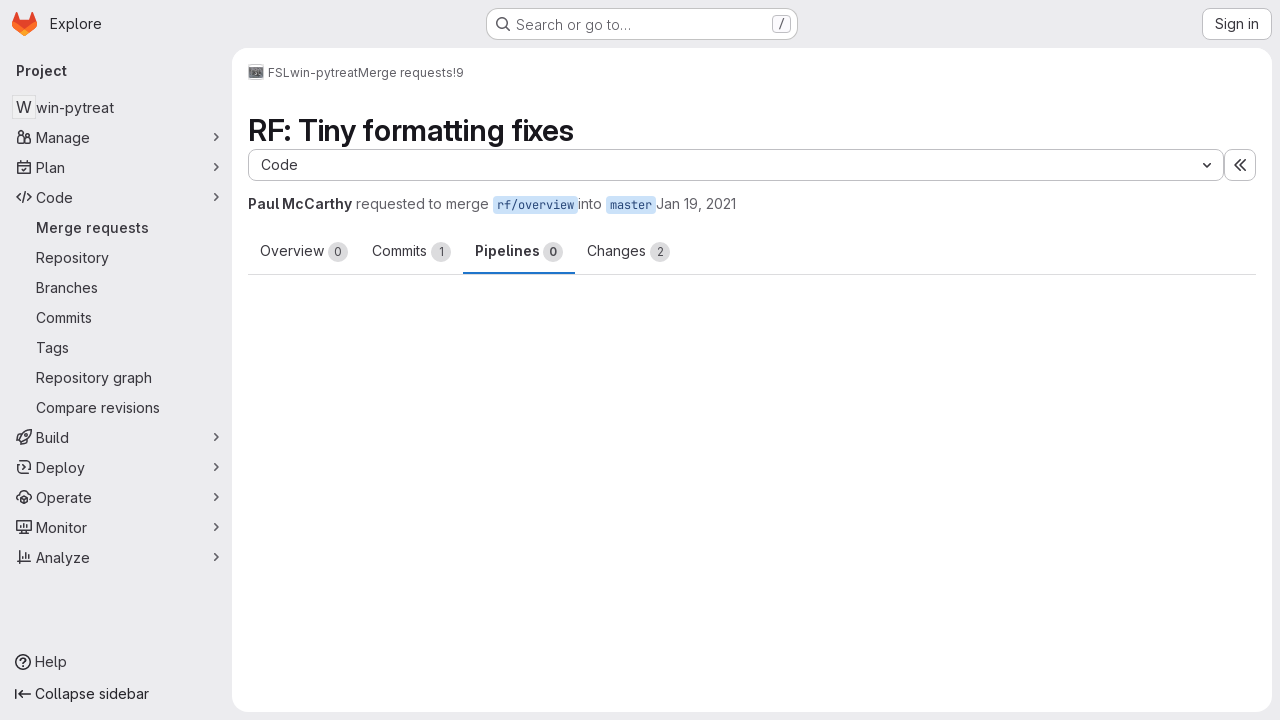

--- FILE ---
content_type: text/javascript; charset=utf-8
request_url: https://git.fmrib.ox.ac.uk/assets/webpack/commons-pages.dashboard.milestones.show-pages.groups.merge_requests-pages.groups.milestones.edit-pag-f6a8769a.e4179b90.chunk.js
body_size: 14170
content:
(this.webpackJsonp=this.webpackJsonp||[]).push([["commons-pages.dashboard.milestones.show-pages.groups.merge_requests-pages.groups.milestones.edit-pag-f6a8769a","d17afc82"],{"+XPY":function(t,e,a){
/*!
 * Pikaday
 *
 * Copyright © 2014 David Bushell | BSD & MIT license | https://github.com/Pikaday/Pikaday
 */
!function(e,i){"use strict";var n;try{n=a(!function(){var t=new Error("Cannot find module 'moment'");throw t.code="MODULE_NOT_FOUND",t}())}catch(t){}t.exports=function(t){var e="function"==typeof t,a=!!window.addEventListener,i=window.document,n=window.setTimeout,s=function(t,e,i,n){a?t.addEventListener(e,i,!!n):t.attachEvent("on"+e,i)},r=function(t,e,i,n){a?t.removeEventListener(e,i,!!n):t.detachEvent("on"+e,i)},o=function(t,e){return-1!==(" "+t.className+" ").indexOf(" "+e+" ")},l=function(t,e){o(t,e)||(t.className=""===t.className?e:t.className+" "+e)},c=function(t,e){var a;t.className=(a=(" "+t.className+" ").replace(" "+e+" "," ")).trim?a.trim():a.replace(/^\s+|\s+$/g,"")},d=function(t){return/Array/.test(Object.prototype.toString.call(t))},u=function(t){return/Date/.test(Object.prototype.toString.call(t))&&!isNaN(t.getTime())},h=function(t){var e=t.getDay();return 0===e||6===e},m=function(t){return t%4==0&&t%100!=0||t%400==0},p=function(t,e){return[31,m(t)?29:28,31,30,31,30,31,31,30,31,30,31][e]},b=function(t){u(t)&&t.setHours(0,0,0,0)},g=function(t,e){return t.getTime()===e.getTime()},f=function(t,e,a){var i,n;for(i in e)(n=void 0!==t[i])&&"object"==typeof e[i]&&null!==e[i]&&void 0===e[i].nodeName?u(e[i])?a&&(t[i]=new Date(e[i].getTime())):d(e[i])?a&&(t[i]=e[i].slice(0)):t[i]=f({},e[i],a):!a&&n||(t[i]=e[i]);return t},v=function(t,e,a){var n;i.createEvent?((n=i.createEvent("HTMLEvents")).initEvent(e,!0,!1),n=f(n,a),t.dispatchEvent(n)):i.createEventObject&&(n=i.createEventObject(),n=f(n,a),t.fireEvent("on"+e,n))},y=function(t){return t.month<0&&(t.year-=Math.ceil(Math.abs(t.month)/12),t.month+=12),t.month>11&&(t.year+=Math.floor(Math.abs(t.month)/12),t.month-=12),t},T={field:null,bound:void 0,ariaLabel:"Use the arrow keys to pick a date",position:"bottom left",reposition:!0,format:"YYYY-MM-DD",toString:null,parse:null,defaultDate:null,setDefaultDate:!1,firstDay:0,formatStrict:!1,minDate:null,maxDate:null,yearRange:10,showWeekNumber:!1,pickWholeWeek:!1,minYear:0,maxYear:9999,minMonth:void 0,maxMonth:void 0,startRange:null,endRange:null,isRTL:!1,yearSuffix:"",showMonthAfterYear:!1,showDaysInNextAndPreviousMonths:!1,enableSelectionDaysInNextAndPreviousMonths:!1,numberOfMonths:1,mainCalendar:"left",container:void 0,blurFieldOnSelect:!0,i18n:{previousMonth:"Previous Month",nextMonth:"Next Month",months:["January","February","March","April","May","June","July","August","September","October","November","December"],weekdays:["Sunday","Monday","Tuesday","Wednesday","Thursday","Friday","Saturday"],weekdaysShort:["Sun","Mon","Tue","Wed","Thu","Fri","Sat"]},theme:null,events:[],onSelect:null,onOpen:null,onClose:null,onDraw:null,keyboardInput:!0},_=function(t,e,a){for(e+=t.firstDay;e>=7;)e-=7;return a?t.i18n.weekdaysShort[e]:t.i18n.weekdays[e]},O=function(t){var e=[],a="false";if(t.isEmpty){if(!t.showDaysInNextAndPreviousMonths)return'<td class="is-empty"></td>';e.push("is-outside-current-month"),t.enableSelectionDaysInNextAndPreviousMonths||e.push("is-selection-disabled")}return t.isDisabled&&e.push("is-disabled"),t.isToday&&e.push("is-today"),t.isSelected&&(e.push("is-selected"),a="true"),t.hasEvent&&e.push("has-event"),t.isInRange&&e.push("is-inrange"),t.isStartRange&&e.push("is-startrange"),t.isEndRange&&e.push("is-endrange"),'<td data-day="'+t.day+'" class="'+e.join(" ")+'" aria-selected="'+a+'"><button class="pika-button pika-day" type="button" data-pika-year="'+t.year+'" data-pika-month="'+t.month+'" data-pika-day="'+t.day+'">'+t.day+"</button></td>"},D=function(t,e,a,i){return'<tr class="pika-row'+(a?" pick-whole-week":"")+(i?" is-selected":"")+'">'+(e?t.reverse():t).join("")+"</tr>"},k=function(t,e,a,i,n,s){var r,o,l,c,u,h=t._o,m=a===h.minYear,p=a===h.maxYear,b='<div id="'+s+'" class="pika-title" role="heading" aria-live="assertive">',g=!0,f=!0;for(l=[],r=0;r<12;r++)l.push('<option value="'+(a===n?r-e:12+r-e)+'"'+(r===i?' selected="selected"':"")+(m&&r<h.minMonth||p&&r>h.maxMonth?'disabled="disabled"':"")+">"+h.i18n.months[r]+"</option>");for(c='<div class="pika-label">'+h.i18n.months[i]+'<select class="pika-select pika-select-month" tabindex="-1">'+l.join("")+"</select></div>",d(h.yearRange)?(r=h.yearRange[0],o=h.yearRange[1]+1):(r=a-h.yearRange,o=1+a+h.yearRange),l=[];r<o&&r<=h.maxYear;r++)r>=h.minYear&&l.push('<option value="'+r+'"'+(r===a?' selected="selected"':"")+">"+r+"</option>");return u='<div class="pika-label">'+a+h.yearSuffix+'<select class="pika-select pika-select-year" tabindex="-1">'+l.join("")+"</select></div>",h.showMonthAfterYear?b+=u+c:b+=c+u,m&&(0===i||h.minMonth>=i)&&(g=!1),p&&(11===i||h.maxMonth<=i)&&(f=!1),0===e&&(b+='<button class="pika-prev'+(g?"":" is-disabled")+'" type="button">'+h.i18n.previousMonth+"</button>"),e===t._o.numberOfMonths-1&&(b+='<button class="pika-next'+(f?"":" is-disabled")+'" type="button">'+h.i18n.nextMonth+"</button>"),b+"</div>"},j=function(r){var l=this,c=l.config(r);l._onMouseDown=function(t){if(l._v){var e=(t=t||window.event).target||t.srcElement;if(e)if(o(e,"is-disabled")||(!o(e,"pika-button")||o(e,"is-empty")||o(e.parentNode,"is-disabled")?o(e,"pika-prev")?l.prevMonth():o(e,"pika-next")&&l.nextMonth():(l.setDate(new Date(e.getAttribute("data-pika-year"),e.getAttribute("data-pika-month"),e.getAttribute("data-pika-day"))),c.bound&&n((function(){l.hide(),c.blurFieldOnSelect&&c.field&&c.field.blur()}),100))),o(e,"pika-select"))l._c=!0;else{if(!t.preventDefault)return t.returnValue=!1,!1;t.preventDefault()}}},l._onChange=function(t){var e=(t=t||window.event).target||t.srcElement;e&&(o(e,"pika-select-month")?l.gotoMonth(e.value):o(e,"pika-select-year")&&l.gotoYear(e.value))},l._onKeyChange=function(t){if(t=t||window.event,l.isVisible())switch(t.keyCode){case 13:case 27:c.field&&c.field.blur();break;case 37:t.preventDefault(),l.adjustDate("subtract",1);break;case 38:l.adjustDate("subtract",7);break;case 39:l.adjustDate("add",1);break;case 40:l.adjustDate("add",7)}},l._onInputChange=function(a){var i;a.firedBy!==l&&(i=c.parse?c.parse(c.field.value,c.format):e?(i=t(c.field.value,c.format,c.formatStrict))&&i.isValid()?i.toDate():null:new Date(Date.parse(c.field.value)),u(i)&&l.setDate(i),l._v||l.show())},l._onInputFocus=function(){l.show()},l._onInputClick=function(){l.show()},l._onInputBlur=function(){var t=i.activeElement;do{if(o(t,"pika-single"))return}while(t=t.parentNode);l._c||(l._b=n((function(){l.hide()}),50)),l._c=!1},l._onClick=function(t){var e=(t=t||window.event).target||t.srcElement,i=e;if(e){!a&&o(e,"pika-select")&&(e.onchange||(e.setAttribute("onchange","return;"),s(e,"change",l._onChange)));do{if(o(i,"pika-single")||i===c.trigger)return}while(i=i.parentNode);l._v&&e!==c.trigger&&i!==c.trigger&&l.hide()}},l.el=i.createElement("div"),l.el.className="pika-single"+(c.isRTL?" is-rtl":"")+(c.theme?" "+c.theme:""),s(l.el,"mousedown",l._onMouseDown,!0),s(l.el,"touchend",l._onMouseDown,!0),s(l.el,"change",l._onChange),c.keyboardInput&&s(i,"keydown",l._onKeyChange),c.field&&(c.container?c.container.appendChild(l.el):c.bound?i.body.appendChild(l.el):c.field.parentNode.insertBefore(l.el,c.field.nextSibling),s(c.field,"change",l._onInputChange),c.defaultDate||(e&&c.field.value?c.defaultDate=t(c.field.value,c.format).toDate():c.defaultDate=new Date(Date.parse(c.field.value)),c.setDefaultDate=!0));var d=c.defaultDate;u(d)?c.setDefaultDate?l.setDate(d,!0):l.gotoDate(d):l.gotoDate(new Date),c.bound?(this.hide(),l.el.className+=" is-bound",s(c.trigger,"click",l._onInputClick),s(c.trigger,"focus",l._onInputFocus),s(c.trigger,"blur",l._onInputBlur)):this.show()};return j.prototype={config:function(t){this._o||(this._o=f({},T,!0));var e=f(this._o,t,!0);e.isRTL=!!e.isRTL,e.field=e.field&&e.field.nodeName?e.field:null,e.theme="string"==typeof e.theme&&e.theme?e.theme:null,e.bound=!!(void 0!==e.bound?e.field&&e.bound:e.field),e.trigger=e.trigger&&e.trigger.nodeName?e.trigger:e.field,e.disableWeekends=!!e.disableWeekends,e.disableDayFn="function"==typeof e.disableDayFn?e.disableDayFn:null;var a=parseInt(e.numberOfMonths,10)||1;if(e.numberOfMonths=a>4?4:a,u(e.minDate)||(e.minDate=!1),u(e.maxDate)||(e.maxDate=!1),e.minDate&&e.maxDate&&e.maxDate<e.minDate&&(e.maxDate=e.minDate=!1),e.minDate&&this.setMinDate(e.minDate),e.maxDate&&this.setMaxDate(e.maxDate),d(e.yearRange)){var i=(new Date).getFullYear()-10;e.yearRange[0]=parseInt(e.yearRange[0],10)||i,e.yearRange[1]=parseInt(e.yearRange[1],10)||i}else e.yearRange=Math.abs(parseInt(e.yearRange,10))||T.yearRange,e.yearRange>100&&(e.yearRange=100);return e},toString:function(a){return a=a||this._o.format,u(this._d)?this._o.toString?this._o.toString(this._d,a):e?t(this._d).format(a):this._d.toDateString():""},getMoment:function(){return e?t(this._d):null},setMoment:function(a,i){e&&t.isMoment(a)&&this.setDate(a.toDate(),i)},getDate:function(){return u(this._d)?new Date(this._d.getTime()):null},setDate:function(t,e){if(!t)return this._d=null,this._o.field&&(this._o.field.value="",v(this._o.field,"change",{firedBy:this})),this.draw();if("string"==typeof t&&(t=new Date(Date.parse(t))),u(t)){var a=this._o.minDate,i=this._o.maxDate;u(a)&&t<a?t=a:u(i)&&t>i&&(t=i),this._d=new Date(t.getTime()),b(this._d),this.gotoDate(this._d),this._o.field&&(this._o.field.value=this.toString(),v(this._o.field,"change",{firedBy:this})),e||"function"!=typeof this._o.onSelect||this._o.onSelect.call(this,this.getDate())}},gotoDate:function(t){var e=!0;if(u(t)){if(this.calendars){var a=new Date(this.calendars[0].year,this.calendars[0].month,1),i=new Date(this.calendars[this.calendars.length-1].year,this.calendars[this.calendars.length-1].month,1),n=t.getTime();i.setMonth(i.getMonth()+1),i.setDate(i.getDate()-1),e=n<a.getTime()||i.getTime()<n}e&&(this.calendars=[{month:t.getMonth(),year:t.getFullYear()}],"right"===this._o.mainCalendar&&(this.calendars[0].month+=1-this._o.numberOfMonths)),this.adjustCalendars()}},adjustDate:function(t,e){var a,i=this.getDate()||new Date,n=24*parseInt(e)*60*60*1e3;"add"===t?a=new Date(i.valueOf()+n):"subtract"===t&&(a=new Date(i.valueOf()-n)),this.setDate(a)},adjustCalendars:function(){this.calendars[0]=y(this.calendars[0]);for(var t=1;t<this._o.numberOfMonths;t++)this.calendars[t]=y({month:this.calendars[0].month+t,year:this.calendars[0].year});this.draw()},gotoToday:function(){this.gotoDate(new Date)},gotoMonth:function(t){isNaN(t)||(this.calendars[0].month=parseInt(t,10),this.adjustCalendars())},nextMonth:function(){this.calendars[0].month++,this.adjustCalendars()},prevMonth:function(){this.calendars[0].month--,this.adjustCalendars()},gotoYear:function(t){isNaN(t)||(this.calendars[0].year=parseInt(t,10),this.adjustCalendars())},setMinDate:function(t){t instanceof Date?(b(t),this._o.minDate=t,this._o.minYear=t.getFullYear(),this._o.minMonth=t.getMonth()):(this._o.minDate=T.minDate,this._o.minYear=T.minYear,this._o.minMonth=T.minMonth,this._o.startRange=T.startRange),this.draw()},setMaxDate:function(t){t instanceof Date?(b(t),this._o.maxDate=t,this._o.maxYear=t.getFullYear(),this._o.maxMonth=t.getMonth()):(this._o.maxDate=T.maxDate,this._o.maxYear=T.maxYear,this._o.maxMonth=T.maxMonth,this._o.endRange=T.endRange),this.draw()},setStartRange:function(t){this._o.startRange=t},setEndRange:function(t){this._o.endRange=t},draw:function(t){if(this._v||t){var e,a=this._o,i=a.minYear,s=a.maxYear,r=a.minMonth,o=a.maxMonth,l="";this._y<=i&&(this._y=i,!isNaN(r)&&this._m<r&&(this._m=r)),this._y>=s&&(this._y=s,!isNaN(o)&&this._m>o&&(this._m=o)),e="pika-title-"+Math.random().toString(36).replace(/[^a-z]+/g,"").substr(0,2);for(var c=0;c<a.numberOfMonths;c++)l+='<div class="pika-lendar">'+k(this,c,this.calendars[c].year,this.calendars[c].month,this.calendars[0].year,e)+this.render(this.calendars[c].year,this.calendars[c].month,e)+"</div>";this.el.innerHTML=l,a.bound&&"hidden"!==a.field.type&&n((function(){a.trigger.focus()}),1),"function"==typeof this._o.onDraw&&this._o.onDraw(this),a.bound&&a.field.setAttribute("aria-label",a.ariaLabel)}},adjustPosition:function(){var t,e,a,n,s,r,o,d,u,h,m,p;if(!this._o.container){if(this.el.style.position="absolute",e=t=this._o.trigger,a=this.el.offsetWidth,n=this.el.offsetHeight,s=window.innerWidth||i.documentElement.clientWidth,r=window.innerHeight||i.documentElement.clientHeight,o=window.pageYOffset||i.body.scrollTop||i.documentElement.scrollTop,m=!0,p=!0,"function"==typeof t.getBoundingClientRect)d=(h=t.getBoundingClientRect()).left+window.pageXOffset,u=h.bottom+window.pageYOffset;else for(d=e.offsetLeft,u=e.offsetTop+e.offsetHeight;e=e.offsetParent;)d+=e.offsetLeft,u+=e.offsetTop;(this._o.reposition&&d+a>s||this._o.position.indexOf("right")>-1&&d-a+t.offsetWidth>0)&&(d=d-a+t.offsetWidth,m=!1),(this._o.reposition&&u+n>r+o||this._o.position.indexOf("top")>-1&&u-n-t.offsetHeight>0)&&(u=u-n-t.offsetHeight,p=!1),this.el.style.left=d+"px",this.el.style.top=u+"px",l(this.el,m?"left-aligned":"right-aligned"),l(this.el,p?"bottom-aligned":"top-aligned"),c(this.el,m?"right-aligned":"left-aligned"),c(this.el,p?"top-aligned":"bottom-aligned")}},render:function(t,e,a){var i=this._o,n=new Date,s=p(t,e),r=new Date(t,e,1).getDay(),o=[],l=[];b(n),i.firstDay>0&&(r-=i.firstDay)<0&&(r+=7);for(var c=0===e?11:e-1,d=11===e?0:e+1,m=0===e?t-1:t,f=11===e?t+1:t,v=p(m,c),y=s+r,T=y;T>7;)T-=7;y+=7-T;for(var k,j,w,S,x=!1,C=0,R=0;C<y;C++){var M=new Date(t,e,C-r+1),E=!!u(this._d)&&g(M,this._d),N=g(M,n),I=-1!==i.events.indexOf(M.toDateString()),q=C<r||C>=s+r,B=C-r+1,A=e,L=t,F=i.startRange&&g(i.startRange,M),P=i.endRange&&g(i.endRange,M),$=i.startRange&&i.endRange&&i.startRange<M&&M<i.endRange;q&&(C<r?(B=v+B,A=c,L=m):(B-=s,A=d,L=f));var H={day:B,month:A,year:L,hasEvent:I,isSelected:E,isToday:N,isDisabled:i.minDate&&M<i.minDate||i.maxDate&&M>i.maxDate||i.disableWeekends&&h(M)||i.disableDayFn&&i.disableDayFn(M),isEmpty:q,isStartRange:F,isEndRange:P,isInRange:$,showDaysInNextAndPreviousMonths:i.showDaysInNextAndPreviousMonths,enableSelectionDaysInNextAndPreviousMonths:i.enableSelectionDaysInNextAndPreviousMonths};i.pickWholeWeek&&E&&(x=!0),l.push(O(H)),7==++R&&(i.showWeekNumber&&l.unshift((k=C-r,j=e,w=t,S=void 0,void 0,S=new Date(w,0,1),'<td class="pika-week">'+Math.ceil(((new Date(w,j,k)-S)/864e5+S.getDay()+1)/7)+"</td>")),o.push(D(l,i.isRTL,i.pickWholeWeek,x)),l=[],R=0,x=!1)}return function(t,e,a){return'<table cellpadding="0" cellspacing="0" class="pika-table" role="grid" aria-labelledby="'+a+'">'+function(t){var e,a=[];t.showWeekNumber&&a.push("<th></th>");for(e=0;e<7;e++)a.push('<th scope="col"><abbr title="'+_(t,e)+'">'+_(t,e,!0)+"</abbr></th>");return"<thead><tr>"+(t.isRTL?a.reverse():a).join("")+"</tr></thead>"}(t)+(i=e,"<tbody>"+i.join("")+"</tbody></table>");var i}(i,o,a)},isVisible:function(){return this._v},show:function(){this.isVisible()||(this._v=!0,this.draw(),c(this.el,"is-hidden"),this._o.bound&&(s(i,"click",this._onClick),this.adjustPosition()),"function"==typeof this._o.onOpen&&this._o.onOpen.call(this))},hide:function(){var t=this._v;!1!==t&&(this._o.bound&&r(i,"click",this._onClick),this.el.style.position="static",this.el.style.left="auto",this.el.style.top="auto",l(this.el,"is-hidden"),this._v=!1,void 0!==t&&"function"==typeof this._o.onClose&&this._o.onClose.call(this))},destroy:function(){var t=this._o;this.hide(),r(this.el,"mousedown",this._onMouseDown,!0),r(this.el,"touchend",this._onMouseDown,!0),r(this.el,"change",this._onChange),t.keyboardInput&&r(i,"keydown",this._onKeyChange),t.field&&(r(t.field,"change",this._onInputChange),t.bound&&(r(t.trigger,"click",this._onInputClick),r(t.trigger,"focus",this._onInputFocus),r(t.trigger,"blur",this._onInputBlur))),this.el.parentNode&&this.el.parentNode.removeChild(this.el)}},j}(n)}()},"5lKJ":function(t,e,a){"use strict";a.d(e,"a",(function(){return y}));var i=a("n64d"),n=a("pTIT"),s=a("Ld9G"),r=a("MGi3"),o=a("LTP3"),l=a("dJQL"),c=a("eOJu"),d=a("OlxA"),u=a("NL6M");const h=Object(o.d)(i.z,n.L),m="__bv_modal_directive__",p=function({modifiers:t={},arg:e,value:a}){return Object(l.m)(a)?a:Object(l.m)(e)?e:Object(c.h)(t).reverse()[0]},b=function(t){return t&&Object(r.v)(t,".dropdown-menu > li, li.nav-item")&&Object(r.A)("a, button",t)||t},g=function(t){t&&"BUTTON"!==t.tagName&&(Object(r.o)(t,"role")||Object(r.C)(t,"role","button"),"A"===t.tagName||Object(r.o)(t,"tabindex")||Object(r.C)(t,"tabindex","0"))},f=function(t){const e=t[m]||{},a=e.trigger,i=e.handler;a&&i&&(Object(o.a)(a,"click",i,n.R),Object(o.a)(a,"keydown",i,n.R),Object(o.a)(t,"click",i,n.R),Object(o.a)(t,"keydown",i,n.R)),delete t[m]},v=function(t,e,a){const i=t[m]||{},l=p(e),c=b(t);l===i.target&&c===i.trigger||(f(t),function(t,e,a){const i=p(e),l=b(t);if(i&&l){const c=function(t){const n=t.currentTarget;if(!Object(r.r)(n)){const r=t.type,o=t.keyCode;"click"!==r&&("keydown"!==r||o!==s.c&&o!==s.h)||Object(d.a)(Object(u.a)(a,e)).$emit(h,i,n)}};t[m]={handler:c,target:i,trigger:l},g(l),Object(o.b)(l,"click",c,n.R),"BUTTON"!==l.tagName&&"button"===Object(r.h)(l,"role")&&Object(o.b)(l,"keydown",c,n.R)}}(t,e,a)),g(c)},y={inserted:v,updated:function(){},componentUpdated:v,unbind:f}},DaVp:function(t,e,a){"use strict";a("ZzK0"),a("z6RN"),a("BzOf");var i=a("lx39"),n=a.n(i),s=a("+XPY"),r=a.n(s),o=a("Q1Q8"),l=a("q3oM"),c=a("JHbf"),d=a("CbCZ"),u=a("hvGG"),h=a("d85j"),m=a("4qOP");const p=function(t,e=2){return("0"+t).slice(-e)};var b={name:"GlDatepicker",components:{GlFormInput:u.a,GlIcon:h.a,GlButton:d.a},props:{target:{type:String,required:!1,default:""},container:{type:String,required:!1,default:""},value:{type:Date,required:!1,default:null},minDate:{type:Date,required:!1,default:null},maxDate:{type:Date,required:!1,default:null},startRange:{type:Date,required:!1,default:null},endRange:{type:Date,required:!1,default:null},disableDayFn:{type:Function,required:!1,default:null},firstDay:{type:Number,required:!1,default:function(){return o.b.firstDayOfWeek||0}},ariaLabel:{type:String,required:!1,default:""},placeholder:{type:String,required:!1,default:l.u},autocomplete:{type:String,required:!1,default:""},disabled:{type:Boolean,required:!1,default:!1},displayField:{type:Boolean,required:!1,default:!0},startOpened:{type:Boolean,required:!1,default:!1},defaultDate:{type:Date,required:!1,default:null},i18n:{type:Object,required:!1,default:null},theme:{type:String,required:!1,default:""},showClearButton:{type:Boolean,required:!1,default:!1},inputId:{type:String,required:!1,default:null},inputLabel:{type:String,required:!1,default:"Enter date"},inputName:{type:String,required:!1,default:null},width:{type:String,required:!1,default:null,validator:function(t){return Object.keys(l.t).includes(t)}},state:{type:Boolean,required:!1,default:null}},data:()=>({textInput:""}),computed:{formattedDate(){return"calendar"in this?this.calendar.toString():""},customTrigger(){return n()(this.target)&&""!==this.target},triggerOnFocus(){return null===this.target},showDefaultField(){return!this.customTrigger||this.triggerOnFocus},renderClearButton(){return this.showClearButton&&""!==this.textInput&&!this.disabled},inputAutocomplete(){return""!==this.autocomplete?this.autocomplete:this.triggerOnFocus?"off":null},datepickerClasses(){return["gl-datepicker","gl-inline-block","gl-w-full","gl-form-input-"+this.computedWidth]},computedWidth(){return this.width?this.width:"md"}},watch:{value(t){Object(c.a)(t,this.calendar.getDate())||this.calendar.setDate(t,!0)},minDate(t){this.calendar.setMinDate(t)},maxDate(t){this.calendar.setMaxDate(t)},startRange(t){this.calendar.setStartRange(t)},endRange(t){this.calendar.setEndRange(t)}},mounted(){var t=this;const e=this.$parent.$el,a=this.opened.bind(this),i=this.draw.bind(this),n={field:this.$el.querySelector('input[type="text"]'),theme:"gl-datepicker-theme !gl-absolute "+this.theme,defaultDate:this.defaultDate||this.value,setDefaultDate:Boolean(this.value)||Boolean(this.defaultDate),minDate:this.minDate,maxDate:this.maxDate,format:l.u,parse:function(t){const e=Date.parse(t.replace(/-/g,"/"));return Number.isNaN(e)?new Date:new Date(e)},disableDayFn:this.disableDayFn,firstDay:this.firstDay,ariaLabel:this.ariaLabel,toString:function(t){return function(t){const e=p(t.getDate()),a=p(t.getMonth()+1);return`${t.getFullYear()}-${a}-${e}`}(t)},onSelect:this.selected.bind(this),onClose:this.closed.bind(this),onOpen:function(){!function(t){const e=t.querySelector('.pika-title[role="heading"]');e&&e.setAttribute("aria-level",3);const a=t.querySelector("select.pika-select-month");a&&a.setAttribute("aria-label",Object(m.b)("GlDatepicker.monthLabel","Month"));const i=t.querySelector("select.pika-select-year");i&&i.setAttribute("aria-label",Object(m.b)("GlDatepicker.yearLabel","Year"))}(t.$el),a()},onDraw:function(t){!function(t){const e=t.el.querySelectorAll(".pika-button"),a=new Date;e.forEach((function(t){const{pikaYear:e,pikaMonth:i,pikaDay:n}=t.dataset,s=new Date(e,i,n);var r,o;o=s,(r=a)&&o&&o.getTime()<r.getTime()&&t.classList.add("is-past-date")}))}(t),i()}};if(!this.triggerOnFocus&&!this.disabled){const t=this.customTrigger?e.querySelector(this.target):this.$refs.calendarTriggerBtn.$el;n.trigger=t,!n.field&&this.customTrigger&&(n.field=t)}if(null!==this.container){const t=this.container?e.querySelector(this.container):this.$el;n.container=t}this.i18n&&(n.i18n=this.i18n),this.calendar=new r.a(n),this.startOpened&&this.calendar.show()},beforeDestroy(){this.calendar.destroy()},methods:{show(){this.calendar.show()},selected(t){this.$emit("input",t)},closed(){this.$emit("close")},opened(){this.$emit("open")},cleared(){this.textInput="",this.$emit("clear")},draw(){this.$emit("monthChange")},onKeydown(){if(""===this.textInput){const t=this.minDate||null;this.calendar.setDate(t),this.selected(t)}}}},g=a("tBpV"),f=Object(g.a)(b,(function(){var t=this,e=t._self._c;return e("div",{class:t.datepickerClasses},[t.showDefaultField?e("div",{staticClass:"gl-flex gl-items-start gl-gap-3"},[e("div",{staticClass:"gl-relative gl-flex gl-grow"},[t._t("default",(function(){return[e("gl-form-input",{class:t.renderClearButton?"!gl-pr-9":"!gl-pr-7",attrs:{id:t.inputId,name:t.inputName,"data-testid":"gl-datepicker-input",value:t.formattedDate,placeholder:t.placeholder,autocomplete:t.inputAutocomplete,disabled:t.disabled,"aria-label":t.inputLabel,state:t.state},on:{keydown:function(e){return!e.type.indexOf("key")&&t._k(e.keyCode,"enter",13,e.key,"Enter")?null:t.onKeydown.apply(null,arguments)}},model:{value:t.textInput,callback:function(e){t.textInput=e},expression:"textInput"}})]}),{formattedDate:t.formattedDate}),t._v(" "),e("div",{staticClass:"gl-datepicker-actions"},[t.renderClearButton?e("gl-button",{staticClass:"gl-pointer-events-auto",attrs:{"data-testid":"clear-button","aria-label":"Clear date",category:"tertiary",size:"small",icon:"clear"},on:{click:t.cleared}}):t._e(),t._v(" "),t.triggerOnFocus||t.disabled?e("span",{staticClass:"gl-px-2"},[e("gl-icon",{staticClass:"gl-block",attrs:{"data-testid":"datepicker-calendar-icon",name:"calendar",size:16,variant:t.disabled?"disabled":"default"}})],1):e("gl-button",{ref:"calendarTriggerBtn",staticClass:"gl-pointer-events-auto",attrs:{"aria-label":"Open datepicker",category:"tertiary",size:"small",icon:"calendar"}})],1)],2),t._v(" "),t._t("after")],2):t._t("default",null,{formattedDate:t.formattedDate})],2)}),[],!1,null,null,null);e.a=f.exports},JHbf:function(t,e,a){"use strict";a.d(e,"d",(function(){return n})),a.d(e,"c",(function(){return s})),a.d(e,"b",(function(){return r})),a.d(e,"a",(function(){return o}));const i=function(t){return t instanceof Date?new Date(t.getTime()):new Date},n=function(t,e){const a=Date.UTC(t.getFullYear(),t.getMonth(),t.getDate()),i=Date.UTC(e.getFullYear(),e.getMonth(),e.getDate());return Math.floor((i-a)/864e5)},s=function(t,e){return new Date(i(t).setDate(t.getDate()-e))},r=function(t,e){return new Date(i(t).setDate(t.getDate()+e))},o=function(t,e){return Boolean(t&&e&&new Date(t).getTime()===new Date(e).getTime())}},L78D:function(t,e,a){"use strict";var i=a("lx39"),n=a.n(i),s=a("8Ei6"),r=a.n(s),o=(a("3UXl"),a("iyoE"),a("RFHG"),a("z6RN"),a("xuo1"),a("v2fZ"),a("UezY"),a("hG7+"),a("n64d")),l=a("1nO5"),c=a("EXdk"),d=a("JId8"),u=a("/2q6"),h=a("88df"),m=a("CzA/"),p=a("Z48/");const b=function(t){return"\\"+t};var g=a("MGi3"),f=a("MHCW"),v=a("dJQL"),y=a("W1rz"),T=a("eOJu"),_=a("Cn4y"),O=a("WeGr"),D=a("tslw"),k=a("slyf"),j=(a("aFm2"),a("R9qC"),a("lgrP")),w=a("jxyu");const S=["auto","start","end","center","baseline","stretch"],x=Object(w.a)((function(t,e,a){let i=t;if(!Object(v.o)(a)&&!1!==a)return e&&(i+="-"+e),"col"!==t||""!==a&&!0!==a?(i+="-"+a,Object(p.c)(i)):Object(p.c)(i)}));let C=Object(T.c)(null);const R={name:o.c,functional:!0,get props(){return delete this.props,this.props=function(){const t=Object(m.a)().filter(f.a),e=t.reduce((function(t,e){return t[e]=Object(_.b)(c.h),t}),Object(T.c)(null)),a=t.reduce((function(t,e){return t[Object(_.e)(e,"offset")]=Object(_.b)(c.m),t}),Object(T.c)(null)),i=t.reduce((function(t,e){return t[Object(_.e)(e,"order")]=Object(_.b)(c.m),t}),Object(T.c)(null));return C=Object(T.a)(Object(T.c)(null),{col:Object(T.h)(e),offset:Object(T.h)(a),order:Object(T.h)(i)}),Object(_.c)(Object(T.m)({...e,...a,...i,alignSelf:Object(_.b)(c.r,null,(function(t){return Object(h.a)(S,t)})),col:Object(_.b)(c.g,!1),cols:Object(_.b)(c.m),offset:Object(_.b)(c.m),order:Object(_.b)(c.m),tag:Object(_.b)(c.r,"div")}),o.c)}()},render(t,{props:e,data:a,children:i}){const{cols:n,offset:s,order:r,alignSelf:o}=e,l=[];for(const t in C){const a=C[t];for(let i=0;i<a.length;i++){const n=x(t,a[i].replace(t,""),e[a[i]]);n&&l.push(n)}}const c=l.some((function(t){return d.c.test(t)}));return l.push({col:e.col||!c&&!n,["col-"+n]:n,["offset-"+s]:s,["order-"+r]:r,["align-self-"+o]:o}),t(e.tag,Object(j.a)(a,{class:l}),i)}};var M=a("zNqO");const E=Object(_.c)({tag:Object(_.b)(c.r,"div")},o.r),N=Object(M.c)({name:o.r,functional:!0,props:E,render:(t,{props:e,data:a,children:i})=>t(e.tag,Object(j.a)(a,{staticClass:"form-row"}),i)}),I=Object(_.c)({id:Object(_.b)(c.r),inline:Object(_.b)(c.g,!1),tag:Object(_.b)(c.r,"small"),textVariant:Object(_.b)(c.r,"muted")},o.v),q=Object(M.c)({name:o.v,functional:!0,props:I,render:(t,{props:e,data:a,children:i})=>t(e.tag,Object(j.a)(a,{class:{"form-text":!e.inline,["text-"+e.textVariant]:e.textVariant},attrs:{id:e.id}}),i)}),B=Object(_.c)({ariaLive:Object(_.b)(c.r),forceShow:Object(_.b)(c.g,!1),id:Object(_.b)(c.r),role:Object(_.b)(c.r),state:Object(_.b)(c.g,null),tag:Object(_.b)(c.r,"div"),tooltip:Object(_.b)(c.g,!1)},o.o),A=Object(M.c)({name:o.o,functional:!0,props:B,render(t,{props:e,data:a,children:i}){const{tooltip:n,ariaLive:s}=e,r=!0===e.forceShow||!1===e.state;return t(e.tag,Object(j.a)(a,{class:{"!gl-block":r,"invalid-feedback":!n,"invalid-tooltip":n},attrs:{id:e.id||null,role:e.role||null,"aria-live":s||null,"aria-atomic":s?"true":null}}),i)}}),L=Object(_.c)({ariaLive:Object(_.b)(c.r),forceShow:Object(_.b)(c.g,!1),id:Object(_.b)(c.r),role:Object(_.b)(c.r),state:Object(_.b)(c.g,null),tag:Object(_.b)(c.r,"div"),tooltip:Object(_.b)(c.g,!1)},o.x),F=Object(M.c)({name:o.x,functional:!0,props:L,render(t,{props:e,data:a,children:i}){const{tooltip:n,ariaLive:s}=e,r=!0===e.forceShow||!0===e.state;return t(e.tag,Object(j.a)(a,{class:{"!gl-block":r,"valid-feedback":!n,"valid-tooltip":n},attrs:{id:e.id||null,role:e.role||null,"aria-live":s||null,"aria-atomic":s?"true":null}}),i)}}),P=["input","select","textarea"],$=P.map((function(t){return t+":not([disabled])"})).join(),H=[...P,"a","button","label"];var Y={name:"GlFormGroup",components:{BFormGroup:{name:o.n,mixins:[D.a,O.a,k.a],get props(){return delete this.props,this.props=Object(_.c)(Object(T.m)({...D.b,...O.b,...Object(m.a)().reduce((function(t,e){return t[Object(_.e)(e,"contentCols")]=Object(_.b)(c.h),t[Object(_.e)(e,"labelAlign")]=Object(_.b)(c.r),t[Object(_.e)(e,"labelCols")]=Object(_.b)(c.h),t}),Object(T.c)(null)),description:Object(_.b)(c.r),disabled:Object(_.b)(c.g,!1),feedbackAriaLive:Object(_.b)(c.r,"assertive"),invalidFeedback:Object(_.b)(c.r),label:Object(_.b)(c.r),labelClass:Object(_.b)(c.e),labelFor:Object(_.b)(c.r),labelSize:Object(_.b)(c.r),labelSrOnly:Object(_.b)(c.g,!1),tooltip:Object(_.b)(c.g,!1),validFeedback:Object(_.b)(c.r),validated:Object(_.b)(c.g,!1)}),o.n)},data:()=>({ariaDescribedby:null}),computed:{contentColProps(){return this.getColProps(this.$props,"content")},labelAlignClasses(){return this.getAlignClasses(this.$props,"label")},labelColProps(){return this.getColProps(this.$props,"label")},isHorizontal(){return Object(T.h)(this.contentColProps).length>0||Object(T.h)(this.labelColProps).length>0}},watch:{ariaDescribedby(t,e){t!==e&&this.updateAriaDescribedby(t,e)}},mounted(){var t=this;this.$nextTick((function(){t.updateAriaDescribedby(t.ariaDescribedby)}))},methods:{getAlignClasses:(t,e)=>Object(m.a)().reduce((function(a,i){const n=t[Object(_.e)(i,e+"Align")]||null;return n&&a.push(["text",i,n].filter(f.a).join("-")),a}),[]),getColProps:(t,e)=>Object(m.a)().reduce((function(a,i){let n=t[Object(_.e)(i,e+"Cols")];return n=""===n||(n||!1),Object(v.b)(n)||"auto"===n||(n=Object(y.b)(n,0),n=n>0&&n),n&&(a[i||(Object(v.b)(n)?"col":"cols")]=n),a}),{}),updateAriaDescribedby(t,e){const{labelFor:a}=this;if(l.e&&a){const i=Object(g.A)("#"+function(t){const e=(t=Object(p.e)(t)).length,a=t.charCodeAt(0);return t.split("").reduce((function(i,n,s){const r=t.charCodeAt(s);return 0===r?i+"�":127===r||r>=1&&r<=31||0===s&&r>=48&&r<=57||1===s&&r>=48&&r<=57&&45===a?i+b(r.toString(16)+" "):0===s&&45===r&&1===e?i+b(n):r>=128||45===r||95===r||r>=48&&r<=57||r>=65&&r<=90||r>=97&&r<=122?i+n:i+b(n)}),"")}(a),this.$refs.content);if(i){const a="aria-describedby",n=(t||"").split(d.o),s=(e||"").split(d.o),r=(Object(g.h)(i,a)||"").split(d.o).filter((function(t){return!Object(h.a)(s,t)})).concat(n).filter((function(t,e,a){return a.indexOf(t)===e})).filter(f.a).join(" ").trim();r?Object(g.C)(i,a,r):Object(g.w)(i,a)}}},onLegendClick(t){if(this.labelFor)return;const{target:e}=t,a=e?e.tagName:"";if(-1!==H.indexOf(a))return;const i=Object(g.B)($,this.$refs.content).filter(g.u);1===i.length&&Object(g.d)(i[0])}},render(t){const{computedState:e,feedbackAriaLive:a,isHorizontal:i,labelFor:n,normalizeSlot:s,safeId:r,tooltip:o}=this,l=r(),c=!n;let d=t();const h=s(u.j)||this.label,m=h?r("_BV_label_"):null;if(h||i){const{labelSize:e,labelColProps:a}=this,s=c?"legend":"label";this.labelSrOnly?(h&&(d=t(s,{class:"gl-sr-only",attrs:{id:m,for:n||null}},[h])),d=t(i?R:"div",{props:i?a:{}},[d])):d=t(i?R:s,{on:c?{click:this.onLegendClick}:{},props:i?{...a,tag:s}:{},attrs:{id:m,for:n||null,tabindex:c?"-1":null},class:[c?"bv-no-focus-ring":"",i||c?"col-form-label":"",!i&&c?"!gl-pt-0":"",i||c?"":"!gl-block",e?"col-form-label-"+e:"",this.labelAlignClasses,this.labelClass]},[h])}let p=t();const b=s(u.i)||this.invalidFeedback,g=b?r("_BV_feedback_invalid_"):null;b&&(p=t(A,{props:{ariaLive:a,id:g,state:e,tooltip:o},attrs:{tabindex:b?"-1":null}},[b]));let v=t();const y=s(u.D)||this.validFeedback,T=y?r("_BV_feedback_valid_"):null;y&&(v=t(F,{props:{ariaLive:a,id:T,state:e,tooltip:o},attrs:{tabindex:y?"-1":null}},[y]));let _=t();const O=s(u.e)||this.description,D=O?r("_BV_description_"):null;O&&(_=t(q,{attrs:{id:D,tabindex:"-1"}},[O]));const k=this.ariaDescribedby=[D,!1===e?g:null,!0===e?T:null].filter(f.a).join(" ")||null,j=t(i?R:"div",{props:i?this.contentColProps:{},ref:"content"},[s(u.d,{ariaDescribedby:k,descriptionId:D,id:l,labelId:m})||t(),p,v,_]);return t(c?"fieldset":i?N:"div",{staticClass:"form-group",class:[{"was-validated":this.validated},this.stateClass],attrs:{id:l,disabled:c?this.disabled:null,role:c?null:"group","aria-invalid":this.computedAriaInvalid,"aria-labelledby":c&&i?m:null}},i&&c?[t(N,[d,j])]:[d,j])}}},inheritAttrs:!1,props:{labelClass:{type:[String,Array,Object],required:!1,default:null},labelDescription:{type:String,required:!1,default:""},optional:{type:Boolean,required:!1,default:!1},optionalText:{type:String,required:!1,default:"(optional)"}},computed:{actualLabelClass(){const{labelClass:t}=this;return n()(t)?t+" col-form-label":Array.isArray(t)?[...t,"col-form-label"]:r()(t)?{...t,"col-form-label":!0}:"col-form-label"},hasLabelDescription(){return Boolean(this.labelDescription||this.$slots["label-description"])}}},G=a("tBpV"),W=Object(G.a)(Y,(function(){var t=this,e=t._self._c;return e("b-form-group",t._b({staticClass:"gl-form-group",attrs:{"label-class":t.actualLabelClass},scopedSlots:t._u([{key:"label",fn:function(){return[t._t("label",(function(){return[t._v("\n      "+t._s(t.$attrs.label)+"\n      "),t.optional?e("span",{staticClass:"optional-label",attrs:{"data-testid":"optional-label"}},[t._v(t._s(t.optionalText))]):t._e()]})),t._v(" "),t.hasLabelDescription?e("div",{staticClass:"label-description",attrs:{"data-testid":"label-description"}},[t._t("label-description",(function(){return[t._v(t._s(t.labelDescription))]}))],2):t._e()]},proxy:!0},t._l(Object.keys(t.$slots),(function(e){return{key:e,fn:function(){return[t._t(e)]},proxy:!0}}))],null,!0)},"b-form-group",t.$attrs,!1))}),[],!1,null,null,null);e.a=W.exports},WeGr:function(t,e,a){"use strict";a.d(e,"b",(function(){return l})),a.d(e,"a",(function(){return c}));var i=a("zNqO"),n=a("EXdk"),s=a("dJQL"),r=a("Cn4y"),o=a("fCkf");const l=Object(r.c)({state:Object(r.b)(n.g,null)},"formState"),c=Object(i.c)({props:l,computed:{computedState(){return Object(s.b)(this.state)?this.state:null},stateClass(){const t=this.computedState;return!0===t?"is-valid":!1===t?"is-invalid":null},computedAriaInvalid(){const t=Object(o.a)(this).ariaInvalid;return!0===t||"true"===t||""===t||!1===this.computedState?"true":t}}})},tyhI:function(t,e,a){"use strict";var i=a("Jx7q"),n=a("Oxu3"),s=a("CbCZ"),r=a("NnjE"),o=a("5lKJ"),l=a("zIFf"),c=a("AxUD"),d=a("GuZl"),u=a("/lV4"),h=a("d6eQ"),m=a("Or2z"),p={name:"TimeTrackingCollapsedState",components:{GlIcon:a("d85j").a},directives:{GlTooltip:l.a},props:{showComparisonState:{type:Boolean,required:!0},showSpentOnlyState:{type:Boolean,required:!0},showEstimateOnlyState:{type:Boolean,required:!0},showNoTimeTrackingState:{type:Boolean,required:!0},timeSpentHumanReadable:{type:String,required:!1,default:""},timeEstimateHumanReadable:{type:String,required:!1,default:""}},computed:{divClass(){return this.showComparisonState?"compare":this.showEstimateOnlyState?"estimate-only":this.showSpentOnlyState?"spend-only":this.showNoTimeTrackingState?"no-tracking":""},spanClass(){return this.showNoTimeTrackingState?"no-value collapse-truncated-title gl-pt-2 gl-px-3 gl-text-sm":""},text(){return this.showComparisonState?`${this.timeSpentHumanReadable} / ${this.timeEstimateHumanReadable}`:this.showEstimateOnlyState?"-- / "+this.timeEstimateHumanReadable:this.showSpentOnlyState?this.timeSpentHumanReadable+" / --":this.showNoTimeTrackingState?Object(u.a)("None"):""},timeTrackedTooltipText(){let t;return this.showComparisonState?t=Object(u.a)("Time remaining"):this.showEstimateOnlyState?t=Object(u.a)("Estimated"):this.showSpentOnlyState&&(t=Object(u.a)("Time spent")),Object(u.j)("%{title}: %{text}",{title:t,text:this.text})},tooltipText(){return this.showNoTimeTrackingState?Object(u.a)("Time tracking"):this.timeTrackedTooltipText}}},b=a("tBpV"),g=Object(b.a)(p,(function(){var t=this._self._c;return t("div",{directives:[{name:"gl-tooltip",rawName:"v-gl-tooltip:body.viewport.left",arg:"body",modifiers:{viewport:!0,left:!0}}],staticClass:"sidebar-collapsed-icon !gl-h-auto !gl-py-2",attrs:{title:this.tooltipText,"data-testid":"collapsedState"}},[t("gl-icon",{attrs:{name:"timer"}}),this._v(" "),t("div",{staticClass:"time-tracking-collapsed-summary"},[t("div",{staticClass:"gl-px-4",class:this.divClass},[t("span",{staticClass:"gl-text-sm",class:this.spanClass},[this._v(" "+this._s(this.text)+" ")])])])],1)}),[],!1,null,null,null).exports,f=a("gRPS"),v=a("bOix"),y={name:"TimeTrackingComparisonPane",components:{GlProgressBar:f.a},directives:{GlTooltip:l.a},props:{timeSpent:{type:Number,required:!0},timeEstimate:{type:Number,required:!0},timeSpentHumanReadable:{type:String,required:!0},timeEstimateHumanReadable:{type:String,required:!0},limitToHours:{type:Boolean,required:!1,default:!1}},computed:{parsedTimeRemaining(){const t=this.timeEstimate-this.timeSpent;return Object(v.R)(t,{limitToHours:this.limitToHours})},timeRemainingHumanReadable(){return Object(v.U)(this.parsedTimeRemaining)},timeRemainingTooltip(){const{timeRemainingHumanReadable:t,timeRemainingMinutes:e}=this;return e<0?Object(u.j)(Object(u.i)("TimeTracking|Over by %{timeRemainingHumanReadable}"),{timeRemainingHumanReadable:t}):Object(u.j)(Object(u.i)("TimeTracking|Time remaining: %{timeRemainingHumanReadable}"),{timeRemainingHumanReadable:t})},timeRemainingMinutes(){return this.timeEstimate-this.timeSpent},timeRemainingPercent(){return Math.floor(this.timeSpent/this.timeEstimate*100)},timeRemainingStatusClass(){return this.timeEstimate>=this.timeSpent?"within_estimate":"over_estimate"},progressBarVariant(){return this.timeRemainingPercent>100?"danger":"primary"}}},T=Object(b.a)(y,(function(){var t=this,e=t._self._c;return e("div",{staticClass:"gl-mt-2",attrs:{"data-testid":"timeTrackingComparisonPane"}},[e("div",{directives:[{name:"gl-tooltip",rawName:"v-gl-tooltip"}],staticClass:"compare-meter",class:t.timeRemainingStatusClass,attrs:{"data-testid":"compareMeter",title:t.timeRemainingTooltip}},[e("gl-progress-bar",{attrs:{"data-testid":"timeRemainingProgress",value:t.timeRemainingPercent,variant:t.progressBarVariant}}),t._v(" "),e("div",{staticClass:"compare-display-container gl-mt-2 gl-flex gl-justify-between"},[e("div",{staticClass:"gl-float-left"},[e("span",{staticClass:"gl-text-subtle"},[t._v(t._s(t.s__("TimeTracking|Spent")))]),t._v(" "),e("span",{staticClass:"compare-value spent"},[t._v(t._s(t.timeSpentHumanReadable))])]),t._v(" "),e("div",{staticClass:"estimated gl-float-right"},[e("span",{staticClass:"gl-text-subtle"},[t._v(t._s(t.s__("TimeTrackingEstimated|Est")))]),t._v(" "),e("span",{staticClass:"compare-value"},[t._v(t._s(t.timeEstimateHumanReadable))])])])],1)])}),[],!1,null,null,null).exports,_=a("dIEn");var O={name:"TimeTrackingSpentOnlyPane",timeSpent:Object(u.i)("TimeTracking|%{spentStart}Spent: %{spentEnd}"),components:{GlSprintf:_.a},props:{timeSpentHumanReadable:{type:String,required:!0}}},D=Object(b.a)(O,(function(){var t=this,e=t._self._c;return e("div",{attrs:{"data-testid":"spentOnlyPane"}},[e("gl-sprintf",{attrs:{message:t.$options.timeSpent},scopedSlots:t._u([{key:"spent",fn:function({content:a}){return[e("span",{staticClass:"gl-font-bold"},[t._v(t._s(a))]),t._v(t._s(t.timeSpentHumanReadable)+"\n    ")]}}])})],1)}),[],!1,null,null,null).exports,k=a("5kjG"),j=a("yck7"),w=a("PTNO"),S=a("Wau+"),x={name:"IssuableTimeTracker",i18n:{noTimeTrackingText:Object(u.a)("No estimate or time spent"),estimatedOnlyText:Object(u.i)("TimeTracking|Estimated:"),addTimeEntryText:Object(u.i)("TimeTracking|Add time entry")},components:{GlLink:i.a,GlModal:n.a,GlButton:s.a,GlLoadingIcon:r.a,TimeTrackingCollapsedState:g,TimeTrackingSpentOnlyPane:D,TimeTrackingComparisonPane:T,TimeTrackingReport:k.a,CreateTimelogForm:w.a,SetTimeEstimateForm:S.a},directives:{GlModal:o.a,GlTooltip:l.a},inject:{issuableType:{default:null}},props:{limitToHours:{type:Boolean,default:!1,required:!1},fullPath:{type:String,required:!1,default:""},issuableId:{type:String,required:!1,default:""},issuableIid:{type:String,required:!1,default:""},initialTimeTracking:{type:Object,required:!1,default:null},showCollapsed:{type:Boolean,default:!0,required:!1},canAddTimeEntries:{type:Boolean,required:!1,default:!0},canSetTimeEstimate:{type:Boolean,required:!1,default:!1}},data(){return{timeTracking:{...this.initialTimeTracking}}},apollo:{issuableTimeTracking:{query(){return h.l[this.issuableType].query},skip(){return!this.issuableType||!h.l[this.issuableType]||(!!this.initialTimeTracking||(!this.issuableIid||!this.fullPath))},variables(){return{iid:this.issuableIid,fullPath:this.fullPath}},update(t){var e;this.timeTracking={...null===(e=t.workspace)||void 0===e?void 0:e.issuable}}}},computed:{isTimeTrackingInfoLoading(){var t,e;return null!==(t=null===(e=this.$apollo)||void 0===e||null===(e=e.queries.issuableTimeTracking)||void 0===e?void 0:e.loading)&&void 0!==t&&t},timeEstimate(){var t;return(null===(t=this.timeTracking)||void 0===t?void 0:t.timeEstimate)||0},totalTimeSpent(){var t;return(null===(t=this.timeTracking)||void 0===t?void 0:t.totalTimeSpent)||0},humanTimeEstimate(){var t;return(null===(t=this.timeTracking)||void 0===t?void 0:t.humanTimeEstimate)||""},humanTotalTimeSpent(){var t;return(null===(t=this.timeTracking)||void 0===t?void 0:t.humanTotalTimeSpent)||""},hasTotalTimeSpent(){return Boolean(this.totalTimeSpent)},hasTimeEstimate(){return Boolean(this.timeEstimate)},showComparisonState(){return this.hasTimeEstimate&&this.hasTotalTimeSpent},showEstimateOnlyState(){return this.hasTimeEstimate&&!this.hasTotalTimeSpent},showSpentOnlyState(){return this.hasTotalTimeSpent&&!this.hasTimeEstimate},showNoTimeTrackingState(){return!this.hasTimeEstimate&&!this.hasTotalTimeSpent},isTimeReportSupported(){return[c.p,c.q].includes(this.issuableType)&&this.issuableId},timeEstimateTooltip(){return this.hasTimeEstimate?Object(u.i)("TimeTracking|Edit estimate"):Object(u.i)("TimeTracking|Set estimate")}},watch:{initialTimeTracking(t){this.timeTracking=t}},created(){m.a.$on("timeTracker:refresh",this.refresh)},methods:{refresh(){this.$apollo.queries.issuableTimeTracking.refetch()},openRegisterTimeSpentModal(){this.$root.$emit(d.c,j.a)}},setTimeEstimateModalId:j.b},C=Object(b.a)(x,(function(){var t=this,e=t._self._c;return e("div",{staticClass:"time-tracker sidebar-help-wrap",attrs:{"data-testid":"time-tracker"}},[t.showCollapsed?e("time-tracking-collapsed-state",{attrs:{"show-comparison-state":t.showComparisonState,"show-no-time-tracking-state":t.showNoTimeTrackingState,"show-spent-only-state":t.showSpentOnlyState,"show-estimate-only-state":t.showEstimateOnlyState,"time-spent-human-readable":t.humanTotalTimeSpent,"time-estimate-human-readable":t.humanTimeEstimate}}):t._e(),t._v(" "),e("div",{staticClass:"hide-collapsed gl-flex gl-items-center gl-font-bold gl-leading-20 gl-text-default"},[t._v("\n    "+t._s(t.__("Time tracking"))+"\n    "),t.isTimeTrackingInfoLoading?e("gl-loading-icon",{staticClass:"gl-ml-2",attrs:{size:"sm",inline:""}}):t._e(),t._v(" "),t.canSetTimeEstimate||t.canAddTimeEntries?e("div",{staticClass:"gl-ml-auto gl-flex"},[t.canSetTimeEstimate?e("gl-button",{directives:[{name:"gl-modal",rawName:"v-gl-modal",value:t.$options.setTimeEstimateModalId,expression:"$options.setTimeEstimateModalId"},{name:"gl-tooltip",rawName:"v-gl-tooltip.top",modifiers:{top:!0}}],attrs:{category:"tertiary",icon:"timer",size:"small","data-testid":"set-time-estimate-button",title:t.timeEstimateTooltip,"aria-label":t.timeEstimateTooltip}}):t._e(),t._v(" "),t.canAddTimeEntries?e("gl-button",{directives:[{name:"gl-tooltip",rawName:"v-gl-tooltip.top",modifiers:{top:!0}}],attrs:{category:"tertiary",icon:"plus",size:"small","data-testid":"add-time-entry-button",title:t.$options.i18n.addTimeEntryText,"aria-label":t.$options.i18n.addTimeEntryText},on:{click:function(e){return t.openRegisterTimeSpentModal()}}}):t._e()],1):t._e()],1),t._v(" "),t.isTimeTrackingInfoLoading?t._e():e("div",{staticClass:"hide-collapsed"},[t.showEstimateOnlyState?e("div",{attrs:{"data-testid":"estimateOnlyPane"}},[t._v("\n      "+t._s(t.$options.i18n.estimatedOnlyText)+" "+t._s(t.humanTimeEstimate)+"\n    ")]):t._e(),t._v(" "),t.showSpentOnlyState?e("time-tracking-spent-only-pane",{attrs:{"time-spent-human-readable":t.humanTotalTimeSpent}}):t._e(),t._v(" "),t.showNoTimeTrackingState?e("div",{attrs:{"data-testid":"noTrackingPane"}},[e("span",{staticClass:"gl-text-subtle"},[t._v(t._s(t.$options.i18n.noTimeTrackingText))])]):t._e(),t._v(" "),t.showComparisonState?e("time-tracking-comparison-pane",{attrs:{"time-estimate":t.timeEstimate,"time-spent":t.totalTimeSpent,"time-spent-human-readable":t.humanTotalTimeSpent,"time-estimate-human-readable":t.humanTimeEstimate,"limit-to-hours":t.limitToHours}}):t._e(),t._v(" "),t.isTimeReportSupported?e("div",[t.hasTotalTimeSpent?e("gl-link",{directives:[{name:"gl-modal",rawName:"v-gl-modal",value:"time-tracking-report",expression:"'time-tracking-report'"}],staticClass:"gl-text-default",attrs:{"data-testid":"reportLink",href:"#"}},[t._v("\n        "+t._s(t.__("Time tracking report"))+"\n      ")]):t._e(),t._v(" "),e("gl-modal",{attrs:{"modal-id":"time-tracking-report",size:"lg",title:t.__("Time tracking report"),"hide-footer":!0}},[e("time-tracking-report",{attrs:{"limit-to-hours":t.limitToHours,"issuable-id":t.issuableId}})],1)],1):t._e(),t._v(" "),e("create-timelog-form",{attrs:{"issuable-id":t.issuableId}}),t._v(" "),e("set-time-estimate-form",{attrs:{"full-path":t.fullPath,"issuable-iid":t.issuableIid,"time-tracking":t.timeTracking}})],1)],1)}),[],!1,null,null,null);e.a=C.exports}}]);
//# sourceMappingURL=commons-pages.dashboard.milestones.show-pages.groups.merge_requests-pages.groups.milestones.edit-pag-f6a8769a.e4179b90.chunk.js.map